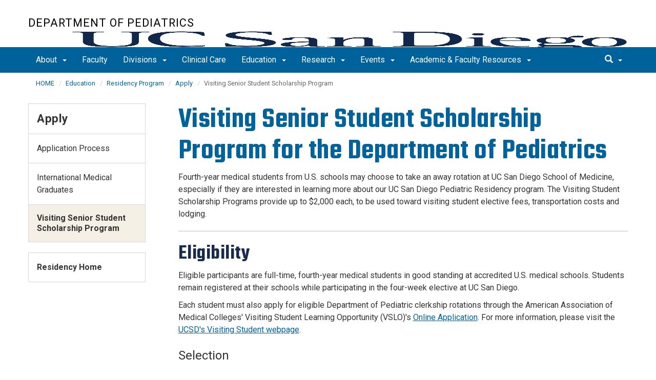

--- FILE ---
content_type: text/html; charset=UTF-8
request_url: https://pediatrics.ucsd.edu/education/pediatric-residency-training-program/apply/visiting-senior-student-scholarship-program.html
body_size: 66941
content:
<!DOCTYPE html>
<html xmlns="http://www.w3.org/1999/xhtml" class="no-js" lang="en-US">
	<head>
		



 



    <meta charset="utf-8"/>
    <meta content="IE=edge" http-equiv="X-UA-Compatible"/>
    <meta content="initial-scale=1.0" name="viewport"/>
    <meta content="7MiYjX2ZghMOWvtKRWlar--c6mD2ose5EcbQFQ6szFA" name="google-site-verification"/>
    
    <title>Visiting Senior Student Scholarship Program</title>
    <meta content="University of California, San Diego" name="ORGANIZATION"/>
    <meta content="index,follow,noarchive" name="robots"/>
    <meta content="Department-of-Pediatrics" name="SITE"/>
    <meta content="Visiting Senior Student Scholarship Program" name="PAGETITLE"/>
    <meta content="Visiting Senior Student Scholarship Program for the Department of Pediatrics - UC San Diego School of Medicine Department of Pediatrics" name="DESCRIPTION"/>
    <meta content="7626f9410aaf69f52dd2d2ec5d66e77a" name="id"/>

   
    


    

		








 




<link href="//cdn.ucsd.edu/cms/decorator-5/styles/bootstrap.min.css" rel="stylesheet"/>
<link href="//cdn.ucsd.edu/cms/decorator-5/styles/base.min.css" rel="stylesheet"/>


        
    




<!-- Site-specific CSS files -->
            <link href="../../../_resources/css/site-specific.css" media="all" rel="stylesheet" type="text/css"/>
    
    
    
<!-- Other CSS files -->
<!--[if lt IE 9]>
<link rel="stylesheet" href="https://cdn.ucsd.edu/cms/decorator-5/styles/ie-support.css" />
<![endif]-->

<!-- Other JS files -->


<script src="https://cdn.ucsd.edu/cms/decorator-5/scripts/modernizr.min.js"></script>


        
    
    


<!-- Site-specific javascript files -->


    

<!--[if lt IE 9]>
<script src="https://cdn.ucsd.edu/cms/decorator-5/scripts/respond.min.js"></script>
<link href="https://cdn.ucsd.edu/cms/decorator-5/scripts/cross-domain/respond-proxy.html" id="respond-proxy" rel="respond-proxy" />
<link href="/_resources/cross-domain/respond.proxy.gif" id="respond-redirect" rel="respond-redirect" />
<script src="/_resources/cross-domain/respond.proxy.js"></script>
<![endif]-->


	</head>
	<body>
	    
		<header class="layout-header">
			<a class="sr-only skip-to-main" href="#main-content">Skip to main content</a>
			<div id="uc-emergency"></div>
			<!-- title section -->
			<section aria-label="Site Name" class="layout-title">
				<div class="layout-container container">
					




<a class="title-header title-header-large" href="/">
            Department of Pediatrics
    </a>
    
<a class="title-header title-header-short" href="/">
            Department of Pediatrics
    </a>

        
    
    <a class="cms-school-logo " href="https://medschool.ucsd.edu/">
        <img alt="UC San Diego School of Medicine logo" src="https://cdn.ucsd.edu/cms/decorator-5/img/logos/blue-gold/ucsdlogo-som-bluegold.png"/>
        <span>UC San Diego School of Medicine</span>
    </a>
    
    
    <script>
        function switchMobileLogo () {
            var somLogo = document.getElementsByClassName("cms-school-logo");
            if(somLogo.length > 0) {
              var imgNeeded = document.getElementsByClassName("header-logo")[0];
              imgNeeded.src = "https://cdn.ucsd.edu/cms/decorator-5/img/logos/white/ucsdlogo-som-white.png";
              imgNeeded.alt = "UC San Diego School of Medicine logo"
            }
        }
        
        document.addEventListener("DOMContentLoaded", function() {
          switchMobileLogo();
        });
    </script>
    



				</div>
			</section>
		</header>
		
		<div class="navmenu navmenu-default navmenu-fixed-left offcanvas" style="">
		






<ul class="nav navbar-nav navbar-right msearch">
		    <li>
			    <div class="search">
		            <button aria-label="search" class="search-toggle btn-default">
		                <span class="glyphicon glyphicon-search"></span> <span class="caret"></span>
		            </button>

		            <div class="search-content" id="search-m">

                        <form action="/search/index.html" method="get">
                            <label for="search-scope" style="display:none;">Search</label>
                            <select class="search-scope" id="search-scope-m" name="search-scope">
                                                                    <option selected="selected" value="department of pediatrics">This Site</option>
                                                                <option value="default_collection">All UCSD Sites</option>
                                <option value="faculty-staff">Faculty/Staff</option>
                            </select>
                        
                            <div class="input-group">
                                <label for="q-m" style="display:none;">Search Term</label>
                                <input autofocus="autofocus" class="form-control search-term" id="q-m" name="search-term-m" placeholder="Search..." type="search"/>
                            </div>
                            <input class="sr-only" type="submit" value="Submit"/>
                        </form>

                    </div>
        </div>
    </li>
</ul>










  
<button aria-controls="navbar" class="navbar-toggle sr-only" data-canvas="body" data-target=".navmenu" data-toggle="offcanvas" type="button">Close Nav</button>

<ul class="nav navmenu-nav">
                       
                                                                                 
                                                             
                                                                                                                                                   
                                                                                                                                                   
                                                                                                                                                   
                                                                                                                                        
                                 
                 
          
          <li class="dropdown open "><a href="../../../about/index.html">About <span class="caret"></span>          </a>
                   
                                                                                  <ul class="dropdown-menu navmenu-nav">
                                                             <li><a href="../../../about/news/index.html">News</a></li>
                                                                                                                                                   <li><a href="../../../about/leadership.html">Leadership</a></li>
                                                                                                                                                   <li><a href="../../../about/contact-us.html">Contact Us</a></li>
                                                                                                                                                   <li><a href="../../../about/careers.html">Open Positions</a></li>
                                                                                                                               </ul>
       
                             </li>
                                
                                                                                                                                                                                    
                
        <li class=""><a href="../../../faculty/index.html">Faculty</a>
          
                   
                                                                                                                                                                                </li>
                                
                                                                                          
                                                                                                                                                           
                                                                                                                                                   
                                                                                                                                                   
                                                                                                                                                   
                                                                                                                                                   
                                                                                                                                                   
                                                                                                                                                   
                                                                                                                                                   
                                                                                                                                                   
                                                                                                                                                   
                                                                                                                                                   
                                                                                                                                                   
                                                                                                                                                   
                                                                                                                                                   
                                                                                                                                                   
                                                                                                                                                   
                                                                                                                                                   
                                                                                                                                                   
                                                                                                                                                   
                                 
                                 
                 
          
          <li class="dropdown open "><a href="../../../divisions/index.html">Divisions <span class="caret"></span>          </a>
                   
                                                                                           <ul class="dropdown-menu navmenu-nav">
                                                                                                                                                           <li><a href="../../../divisions/academic-general-pediatrics-newborn-medicine-and-developmental-behavioral-pediatrics/index.html">Academic General Pediatrics, Newborn Medicine &amp; Developmental-Behavioral Pediatrics</a></li>
                                                                                                                                                   <li><a href="../../../divisions/adolescent-young-adult-medicine/index.html">​Adolescent &amp; Young Adult Medicine</a></li>
                                                                                                                                                   <li><a href="../../../divisions/allergy-immunology-rheumatology/index.html">Allergy, Immunology &amp; Rheumatology</a></li>
                                                                                                                                                   <li><a href="../../../divisions/cardiology/index.html">Cardiology</a></li>
                                                                                                                                                   <li><a href="../../../divisions/child-abuse-pediatrics/index.html">Child Abuse Pediatrics</a></li>
                                                                                                                                                   <li><a href="../../../divisions/child-and-community-health/index.html">Child &amp; Community Health</a></li>
                                                                                                                                                   <li><a href="../../../divisions/emergency-medicine/index.html">Emergency Medicine</a></li>
                                                                                                                                                   <li><a href="../../../divisions/endocrinology/index.html">Endocrinology</a></li>
                                                                                                                                                   <li><a href="../../../divisions/environmental-science-health/index.html">Environmental Science &amp; Health</a></li>
                                                                                                                                                   <li><a href="../../../divisions/gastroenterology-hepatology-nutrition/index.html">Gastroenterology, Hepatology &amp; Nutrition</a></li>
                                                                                                                                                   <li><a href="../../../divisions/genetics/index.html">Genetics</a></li>
                                                                                                                                                   <li><a href="../../../divisions/genome-information-sciences/index.html">Genome Information Sciences</a></li>
                                                                                                                                                   <li><a href="../../../divisions/hematology-oncology/index.html">Hematology-Oncology</a></li>
                                                                                                                                                   <li><a href="../../../divisions/hospital-medicine/index.html">Hospital Medicine</a></li>
                                                                                                                                                   <li><a href="../../../divisions/host-microbe-systems-therapeutics/index.html">​Host-Microbe Systems and Therapeutics</a></li>
                                                                                                                                                   <li><a href="../../../divisions/infectious-diseases/index.html">Infectious Diseases</a></li>
                                                                                                                                                   <li><a href="../../../divisions/neonatology/index.html">Neonatology</a></li>
                                                                                                                                                   <li><a href="../../../divisions/nephrology/index.html">Nephrology</a></li>
                                                                                                                                                   <li><a href="../../../divisions/respiratory-medicine/index.html">Respiratory Medicine</a></li>
                        </ul>
       
                             </li>
                                
                                                                                                                                                                                    
                
        <li class=""><a href="../../../clinical-care/index.html">Clinical Care</a>
          
                   
                                                                                                                                                                                </li>
                                
                                                                                 
                                                             
                                                                                                                                                   
                                                                                                                                                   
                                                                                                                                                   
                                                                                                                                                   
                                                                                                                                        
                                 
                 
          
          <li class="dropdown open "><a href="../../index.html">Education <span class="caret"></span>          </a>
                   
                                                                                  <ul class="dropdown-menu navmenu-nav">
                                                             <li><a href="../index.html">Residency Program</a></li>
                                                                                                                                                   <li><a href="../../pediatric-fellowship-programs/index.html">Pediatric Fellowship Programs</a></li>
                                                                                                                                                   <li><a href="../../medical-students/index.html">Medical Students</a></li>
                                                                                                                                                   <li><a href="https://pediatrics.ucsd.edu/academic-faculty-resources/med-ed.html">Resources</a></li>
                                                                                                                                                   <li><a href="https://pediatrics.ucsd.edu/events/index.html">Events</a></li>
                                                                                                                               </ul>
       
                             </li>
                                
                                                                                 
                                                             
                                                                                                                                                                                                                                                          
                                                                                                                                                   
                                                                                                                                                   
                                 
                                 
                 
          
          <li class="dropdown open "><a href="../../../research/index.html">Research <span class="caret"></span>          </a>
                   
                                                                                  <ul class="dropdown-menu navmenu-nav">
                                                             <li><a href="../../../research/clinical/index.html">Clinical Research</a></li>
                                                                                                                                                                                                                                                          <li><a href="../../../research/faculty-labs/index.html">Faculty Labs</a></li>
                                                                                                                                                   <li><a href="../../../research/centers/index.html">Research Centers</a></li>
                                                                                                                                                   <li><a href="../../../research/resources/index.html">Resources</a></li>
                        </ul>
       
                             </li>
                                
                                                                                 
                                                             
                                                                                                                                                   
                                                                                                                                                   
                                                                                                                                                   
                                                                                                                                                   
                                                                                                                                        
                                 
                 
          
          <li class="dropdown open "><a href="../../../events/index.html">Events <span class="caret"></span>          </a>
                   
                                                                                  <ul class="dropdown-menu navmenu-nav">
                                                             <li><a href="../../../events/pediatrics-research-symposium.html">Pediatrics Research Symposium</a></li>
                                                                                                                                                   <li><a href="../../../events/grand-rounds.html">Grand Rounds</a></li>
                                                                                                                                                   <li><a href="../../../events/childrens-heath-education-research-seminars.html">Pediatric Fellow Research Seminars</a></li>
                                                                                                                                                   <li><a href="../../../events/student-seminar-series.html">Pediatric Post-Doc/ Student Seminar Series</a></li>
                                                                                                                                                   <li><a href="../../../events/medical-education-symposium.html">Symposium for Innovation in Medical Education</a></li>
                                                                                                                               </ul>
       
                             </li>
                                
                                                                                 
                                                             
                                                                                                                                                   
                                                                                                                                                   
                                                                                                                                                   
                                                                                                                                                   
                                                                                                                                                   
                                                                                                                                        
                                 
                 
          
          <li class="dropdown open "><a href="../../../academic-faculty-resources/index.html">Academic &amp; Faculty Resources <span class="caret"></span>          </a>
                   
                                                                                  <ul class="dropdown-menu navmenu-nav">
                                                             <li><a href="../../../academic-faculty-resources/onboarding.html">Faculty Onboarding</a></li>
                                                                                                                                                   <li><a href="../../../academic-faculty-resources/well-being/index.html">Well-Being</a></li>
                                                                                                                                                   <li><a href="../../../academic-faculty-resources/equity-diversity-inclusion.html">Equity, Diversity, &amp; Inclusion</a></li>
                                                                                                                                                   <li><a href="../../../academic-faculty-resources/women-in-pediatrics.html">Women in Pediatrics</a></li>
                                                                                                                                                   <li><a href="../../../academic-faculty-resources/med-ed.html">Medical Education Faculty Resources</a></li>
                                                                                                                                                   <li><a href="../../../academic-faculty-resources/recognize-a-colleague.html">Recognize a Colleague</a></li>
                                                                                                                               </ul>
       
                             </li>
         </ul>

		</div>
		
		<nav class="navbar navbar-default navbar-static-top">
			<div class="container">
			    
                <div class="navbar-header">
        			<button aria-controls="navbar" aria-expanded="false" class="navbar-toggle" data-canvas="body" data-target=".navmenu" data-toggle="offcanvas" type="button">
          			    <span class="sr-only">Toggle navigation</span>
    
          					<div class="col-sm-1 mobile-nav-bars">
          				    <span class="icon-bar"></span>
          				    <span class="icon-bar"></span>
          				    <span class="icon-bar"></span>
             				</div>
              			<div class="col-sm-1 mobile-nav-icon">
                          MENU
          			    </div>
          			    
                    </button>
                    
                    <div class="col-sm-4 pull-right visible-xs-block">
                        <img alt="UC San Diego Logo" class="img-responsive header-logo" src="https://cdn.ucsd.edu/cms/decorator-5/styles/img/ucsd-footer-logo-white.png"/>
                    </div>
                    
                </div>
                
                <div class="navbar-collapse collapse" id="navbar">
			    
    	            








<ul class="nav navbar-nav navbar-nav-list">
                       
                                                                                 
                                                             
                                                                                                                                                   
                                                                                                                                                   
                                                                                                                                                   
                                                                                                                                        
                                 
                 
          
          <li class="dropdown "><a aria-expanded="false" class="dropdown-toggle" data-close-others="true" data-hover="dropdown" href="../../../about/index.html">About <span class="caret"></span>          </a>
                   
                                                                                  <ul class="dropdown-menu">
                                                             <li><a href="../../../about/news/index.html">News</a></li>
                                                                                                                                                   <li><a href="../../../about/leadership.html">Leadership</a></li>
                                                                                                                                                   <li><a href="../../../about/contact-us.html">Contact Us</a></li>
                                                                                                                                                   <li><a href="../../../about/careers.html">Open Positions</a></li>
                                                                                                                               </ul>
       
                             </li>
                                
                                                                                                                                                                                    
                
        <li class=""><a href="../../../faculty/index.html">Faculty</a>
          
                   
                                                                                                                                                                                </li>
                                
                                                                                          
                                                                                                                                                           
                                                                                                                                                   
                                                                                                                                                   
                                                                                                                                                   
                                                                                                                                                   
                                                                                                                                                   
                                                                                                                                                   
                                                                                                                                                   
                                                                                                                                                   
                                                                                                                                                   
                                                                                                                                                   
                                                                                                                                                   
                                                                                                                                                   
                                                                                                                                                   
                                                                                                                                                   
                                                                                                                                                   
                                                                                                                                                   
                                                                                                                                                   
                                                                                                                                                   
                                 
                                 
                 
          
          <li class="dropdown "><a aria-expanded="false" class="dropdown-toggle" data-close-others="true" data-hover="dropdown" href="../../../divisions/index.html">Divisions <span class="caret"></span>          </a>
                   
                                                                                           <ul class="dropdown-menu">
                                                                                                                                                           <li><a href="../../../divisions/academic-general-pediatrics-newborn-medicine-and-developmental-behavioral-pediatrics/index.html">Academic General Pediatrics, Newborn Medicine &amp; Developmental-Behavioral Pediatrics</a></li>
                                                                                                                                                   <li><a href="../../../divisions/adolescent-young-adult-medicine/index.html">​Adolescent &amp; Young Adult Medicine</a></li>
                                                                                                                                                   <li><a href="../../../divisions/allergy-immunology-rheumatology/index.html">Allergy, Immunology &amp; Rheumatology</a></li>
                                                                                                                                                   <li><a href="../../../divisions/cardiology/index.html">Cardiology</a></li>
                                                                                                                                                   <li><a href="../../../divisions/child-abuse-pediatrics/index.html">Child Abuse Pediatrics</a></li>
                                                                                                                                                   <li><a href="../../../divisions/child-and-community-health/index.html">Child &amp; Community Health</a></li>
                                                                                                                                                   <li><a href="../../../divisions/emergency-medicine/index.html">Emergency Medicine</a></li>
                                                                                                                                                   <li><a href="../../../divisions/endocrinology/index.html">Endocrinology</a></li>
                                                                                                                                                   <li><a href="../../../divisions/environmental-science-health/index.html">Environmental Science &amp; Health</a></li>
                                                                                                                                                   <li><a href="../../../divisions/gastroenterology-hepatology-nutrition/index.html">Gastroenterology, Hepatology &amp; Nutrition</a></li>
                                                                                                                                                   <li><a href="../../../divisions/genetics/index.html">Genetics</a></li>
                                                                                                                                                   <li><a href="../../../divisions/genome-information-sciences/index.html">Genome Information Sciences</a></li>
                                                                                                                                                   <li><a href="../../../divisions/hematology-oncology/index.html">Hematology-Oncology</a></li>
                                                                                                                                                   <li><a href="../../../divisions/hospital-medicine/index.html">Hospital Medicine</a></li>
                                                                                                                                                   <li><a href="../../../divisions/host-microbe-systems-therapeutics/index.html">​Host-Microbe Systems and Therapeutics</a></li>
                                                                                                                                                   <li><a href="../../../divisions/infectious-diseases/index.html">Infectious Diseases</a></li>
                                                                                                                                                   <li><a href="../../../divisions/neonatology/index.html">Neonatology</a></li>
                                                                                                                                                   <li><a href="../../../divisions/nephrology/index.html">Nephrology</a></li>
                                                                                                                                                   <li><a href="../../../divisions/respiratory-medicine/index.html">Respiratory Medicine</a></li>
                        </ul>
       
                             </li>
                                
                                                                                                                                                                                    
                
        <li class=""><a href="../../../clinical-care/index.html">Clinical Care</a>
          
                   
                                                                                                                                                                                </li>
                                
                                                                                 
                                                             
                                                                                                                                                   
                                                                                                                                                   
                                                                                                                                                   
                                                                                                                                                   
                                                                                                                                        
                                 
                 
          
          <li class="dropdown "><a aria-expanded="false" class="dropdown-toggle" data-close-others="true" data-hover="dropdown" href="../../index.html">Education <span class="caret"></span>          </a>
                   
                                                                                  <ul class="dropdown-menu">
                                                             <li><a href="../index.html">Residency Program</a></li>
                                                                                                                                                   <li><a href="../../pediatric-fellowship-programs/index.html">Pediatric Fellowship Programs</a></li>
                                                                                                                                                   <li><a href="../../medical-students/index.html">Medical Students</a></li>
                                                                                                                                                   <li><a href="https://pediatrics.ucsd.edu/academic-faculty-resources/med-ed.html">Resources</a></li>
                                                                                                                                                   <li><a href="https://pediatrics.ucsd.edu/events/index.html">Events</a></li>
                                                                                                                               </ul>
       
                             </li>
                                
                                                                                 
                                                             
                                                                                                                                                                                                                                                          
                                                                                                                                                   
                                                                                                                                                   
                                 
                                 
                 
          
          <li class="dropdown "><a aria-expanded="false" class="dropdown-toggle" data-close-others="true" data-hover="dropdown" href="../../../research/index.html">Research <span class="caret"></span>          </a>
                   
                                                                                  <ul class="dropdown-menu">
                                                             <li><a href="../../../research/clinical/index.html">Clinical Research</a></li>
                                                                                                                                                                                                                                                          <li><a href="../../../research/faculty-labs/index.html">Faculty Labs</a></li>
                                                                                                                                                   <li><a href="../../../research/centers/index.html">Research Centers</a></li>
                                                                                                                                                   <li><a href="../../../research/resources/index.html">Resources</a></li>
                        </ul>
       
                             </li>
                                
                                                                                 
                                                             
                                                                                                                                                   
                                                                                                                                                   
                                                                                                                                                   
                                                                                                                                                   
                                                                                                                                        
                                 
                 
          
          <li class="dropdown "><a aria-expanded="false" class="dropdown-toggle" data-close-others="true" data-hover="dropdown" href="../../../events/index.html">Events <span class="caret"></span>          </a>
                   
                                                                                  <ul class="dropdown-menu">
                                                             <li><a href="../../../events/pediatrics-research-symposium.html">Pediatrics Research Symposium</a></li>
                                                                                                                                                   <li><a href="../../../events/grand-rounds.html">Grand Rounds</a></li>
                                                                                                                                                   <li><a href="../../../events/childrens-heath-education-research-seminars.html">Pediatric Fellow Research Seminars</a></li>
                                                                                                                                                   <li><a href="../../../events/student-seminar-series.html">Pediatric Post-Doc/ Student Seminar Series</a></li>
                                                                                                                                                   <li><a href="../../../events/medical-education-symposium.html">Symposium for Innovation in Medical Education</a></li>
                                                                                                                               </ul>
       
                             </li>
                                
                                                                                 
                                                             
                                                                                                                                                   
                                                                                                                                                   
                                                                                                                                                   
                                                                                                                                                   
                                                                                                                                                   
                                                                                                                                        
                                 
                 
          
          <li class="dropdown "><a aria-expanded="false" class="dropdown-toggle" data-close-others="true" data-hover="dropdown" href="../../../academic-faculty-resources/index.html">Academic &amp; Faculty Resources <span class="caret"></span>          </a>
                   
                                                                                  <ul class="dropdown-menu">
                                                             <li><a href="../../../academic-faculty-resources/onboarding.html">Faculty Onboarding</a></li>
                                                                                                                                                   <li><a href="../../../academic-faculty-resources/well-being/index.html">Well-Being</a></li>
                                                                                                                                                   <li><a href="../../../academic-faculty-resources/equity-diversity-inclusion.html">Equity, Diversity, &amp; Inclusion</a></li>
                                                                                                                                                   <li><a href="../../../academic-faculty-resources/women-in-pediatrics.html">Women in Pediatrics</a></li>
                                                                                                                                                   <li><a href="../../../academic-faculty-resources/med-ed.html">Medical Education Faculty Resources</a></li>
                                                                                                                                                   <li><a href="../../../academic-faculty-resources/recognize-a-colleague.html">Recognize a Colleague</a></li>
                                                                                                                               </ul>
       
                             </li>
         </ul>

    	            
    	            <div class="btn-nav"></div>
    		
    				





<ul class="nav navbar-nav navbar-right">
		    <li>
			    <div class="search">
		            <button aria-label="search" class="search-toggle btn-default">
		                <span class="glyphicon glyphicon-search"></span> <span class="caret"></span>
		            </button>

		            <div class="search-content" id="search">

                        <form action="/search/index.html" id="cse-search-box" method="get">
                            <label class="sr-only" for="search-scope">Search Scope</label>
                            <select class="search-scope" id="search-scope" name="search-scope">
                                                                    <option selected="selected" value="department of pediatrics">This Site</option>
                                                                <option value="default_collection">All UCSD Sites</option>
                                <option value="faculty-staff">Faculty/Staff</option>
                            </select>
                        
                            <div class="input-group">
                                <label for="q" id="search-term-label" style="display:none;">Search Term</label>
                                <input autofocus="autofocus" class="form-control search-term" id="q" name="search-term" placeholder="Search..." type="search"/>
                            </div>
                            <input class="sr-only" type="submit" value="Submit"/>
                        </form>

                    </div>
        </div>
    </li>
</ul>



				
				</div><!--end nav collapse -->

			</div>
		</nav>
		<main class="layout-main" id="main-content">
		    










			<div class="container">
			    <div class="row">
				    

<div class="container">
    <div class="row">
        <ol aria-label="Breadcrumb" class="breadcrumb breadcrumbs-list">
        
                                                    
                                    
                        
                                    
                                   <li><a href="../../../index.html">HOME</a></li>
                                
                                                        
                                    
                        
                                    
                                   <li><a href="../../index.html">Education</a></li>
                                
                                                        
                                    
                        
                                    
                                   <li><a href="../index.html">Residency Program</a></li>
                                
                                                        
                                    
                        
                                                                            <li><a href="index.html">Apply</a></li>
                    
                                                            
                                                            
                    <li aria-current="page">Visiting Senior Student Scholarship Program</li>
                                            
        </ol>
    </div>
</div>
				</div>
			</div>
			<div class="container">
			    <div class="row">
				    









<!-- display the main content -->
<section aria-label="Main Content" class="col-xs-9 main-section pull-right">
                        

        
    

                            <h1>Visiting Senior Student Scholarship Program for the Department of Pediatrics</h1>
<p>Fourth-year medical students from U.S. schools may choose to take an away rotation at UC San Diego School of Medicine, especially if they are interested in learning more about our UC San Diego Pediatric Residency program. The Visiting Student Scholarship Programs provide up to $2,000 each, to be used toward visiting student elective fees, transportation costs and lodging.</p>
<hr/>
<h2>Eligibility</h2>
<p>Eligible participants are full-time, fourth-year medical students in good standing at accredited U.S. medical schools. Students remain registered at their schools while participating in the four-week elective at UC San Diego.</p>
<p>Each student must also apply for eligible Department of Pediatric clerkship rotations through the American Association of Medical Colleges' Visiting Student Learning Opportunity (VSLO)'s <a href="https://students-residents.aamc.org/attending-medical-school/article/visiting-student-learning-opportunities/">Online Application</a>. For more information, please visit the <a href="https://medschool.ucsd.edu/education/md-combined/curriculum/visiting-4th-year-students/index.html">UCSD's Visiting Student webpage</a>.</p>
<h3>Selection</h3>
<p>The scholarship applications are reviewed on a rolling basis between April - December.</p>
<h3>Application</h3>
<p>To apply for a scholarship, please send a completed application to Vanessa Villo (<a href="mailto:vavillo@health.ucsd.edu">vavillo@health.ucsd.edu</a>). Applications will be reviewed once all required documents are received.</p>
<br/><hr/>
<h2>Disadvantaged Backgrounds and/or Underserved Populations</h2>
<p>The Visiting Elective Scholarship (VESP) Program provides support for 4th-year students who are interested in working with underserved populations and/or from economically disadvantaged backgrounds. The scholarship program provides up to $2,000 and is designed to:</p>
<ul>
<li>Expose 4th-year medical students who are from economically disadvantaged backgrounds or interested in working with underserved populations to an academic training program.</li>
<li>Promote student interest in applying to an academic residency training program</li>
<li>Provide faculty and housestaff mentorship during the clinical elective experience</li>
</ul>
<p>Accepted participants are assigned a faculty advisor and have the opportunity to network with UCSD faculty, housestaff, and students. Students will also participate in community experiences that expose them to the cultural richness and diversity that exists in the San Diego community. In addition, all participants are invited and encouraged to attend various seminars and lectures including those offered by the Pediatrics Master Clinician Program, <a href="https://medschool.ucsd.edu/about/belonging/index.html">UCSD School of Medicine Culture of Belonging</a>&#160;and the <a href="https://ccc.ucsd.edu/">UCSD Cross Cultural Center</a>.</p>
<p>At the moment, eligible Department of Pediatric visiting student rotations include sub-Internships in Academic General Pediatrics, Adolescent Medicine, Allergy-Immunology, Pediatric Cardiology, Pediatric Endocrinology, Pediatric Gastroenterology, Pediatric Hematology-Oncology, Pediatric Infectious Diseases, Pediatric Nephrology and Pediatric Respiratory Medicine.</p>
<h3>Selection</h3>
<p>Scholarships (up to $2,000 each*, to be used toward visiting student elective fees, transportation costs and lodging) will be awarded based on:</p>
<ul>
<li>Interest in pursuing a career in academic medicine</li>
<li>Interest in working with underserved populations</li>
<li>Leadership</li>
<li>Community Service</li>
<li>Academic achievement as indicated by transcripts and letter of recommendation.</li>
</ul>
<p>Funds are awarded upon completion of the elective. Receipts must be submitted for reimbursement.</p>
<p>For further information, please contact:</p>
<p>Kyung (Kay) Rhee, MD, MSc, MA<br/><a>k1rhee@health.ucsd.edu</a></p>
<h3>Application</h3>
<p>To apply for the scholarship, please download, complete, and submit an application using the links below:</p>
<p><a class="btn styled-blue" href="#">Download an Application</a></p>
<p><a class="btn styled-yellow" href="mailto:vavillo@health.ucsd.edu?subject=Application Submission: Disadvantaged Backgrounds and/or Underserved Populations Scholarship">Submit an application</a></p>
<hr/>
<h2>Physician/Scientist Scholarship</h2>
<p>The Physician/Scientist Scholarship Program provides support for fourth-year students who are interested in pursuing academic careers with a research emphasis. The scholarship program provides up to $2,000 and is designed to:</p>
<ul>
<li>Promote and encourage scientific investigation during physician training</li>
<li>Pair clinical experiences with an overview of lab/research opportunities</li>
</ul>
<p>Accepted participants are assigned a faculty advisor and have the opportunity to network with UCSD faculty, housestaff, and students.</p>
<p>At the moment, eligible Department of Pediatric visiting student rotations include sub-Internships in Pediatric Allergy/Immunology, Pediatric Gastroenterology, Pediatric Infectious Diseases, Pediatric Nephrology, and Pediatric Respiratory Medicine.</p>
<h3>Application</h3>
<p>To apply for the scholarship, please download and complete an application, then submit it, using these links:</p>
<p><a class="btn styled-blue" href="../_files/2025_Visiting-Student-Physician-Scientist-Scholarship-Program-Application.pdf">Request an Application</a></p>
<p><a class="btn styled-yellow" href="mailto:vavillo@health.ucsd.edu?subject=Application Submission: Visiting Student Physician Scientist Scholarship">Submit an application</a></p>
<hr/>
<h2>Underserved Pediatrics Subspecialties</h2>
<p>The Underserved Pediatric Subspecialties Scholarship Program provides support for fourth-year students who are interested in pursuing careers in pediatric subspecialties with projected shortages in the future workforce. The scholarship program provides up to $2,000 and is designed to provide exposure to clinical experiences and fellowship opportunities at UCSD. Accepted participants are assigned a faculty advisor and have the opportunity to network with UCSD faculty, housestaff, and students.</p>
<p>At the moment, eligible Department of Pediatric visiting student rotations include sub-Internships in Adolescent Medicine, Pediatric Gastroenterology, Pediatric Infectious Diseases, Pediatric Nephrology and Pediatric Respiratory Medicine.</p>
<h3>Application</h3>
<p>To apply for the scholarship, please download and complete an application, then submit it, using these links:</p>
<p><a class="btn styled-blue" href="../_files/2025_Visiting-Student-Underserved-Subspecialties-Scholarship-Program-Application1.pdf">Request an Application</a></p>
<p><a class="btn styled-yellow" href="mailto:vavillo@health.ucsd.edu?subject=Application Submission: Underserved Pediatrics Subspecialties Submission">Submit an application</a></p>
<p>&#160;</p>
<div class="styled">
<h3>Non Discrimination Statement</h3>
<p>In accordance with applicable Federal and State law and University policy, the University of California does not discriminate, or grant preferences, on the basis of race, color, national origin, religion, sex, disability, and/or other protected categories.</p>
</div>
                    </section>
				    


 




 




















<section aria-label="Sidebar" class="col-xs-12 col-md-3 sidebar-section" role="complementary">
    
                <figure aria-label="Logo" id="site-logo" role="complementary">
            <logo/>
        </figure>
        
                            <article aria-label="Sidebar Nav" class="main-content-nav" role="navigation">
                                                                                                                                            
        
            <h2>
                                    <a href="index.html">Apply</a>
                    </h2>
    
                                        
        
                            
        
    <ul class="navbar-list">
                
             
                                                            
                                                                                                                                    
                                                                
                                                                                                                                <li class="">
                    <a href="application-process.html">
                Application Process
            </a>
            </li>
                                                                                                                
             
                                                            
                                                                                                                                    
                                                                
                                                                                                                                <li class="">
                    <a href="international-medical-graduates.html">
                International Medical Graduates
            </a>
            </li>
                                                                                                                
             
                                                            
                                                                                                                                    
                                                                
                                                                                                                                                                                    
             
                                                            
                                                                                                                                                            
                                                                
                                                                                                                                <li class="active">
                    Visiting Senior Student Scholarship Program
            </li>
                                                                                                            </ul>
                
            </article>
            
            
                            <article aria-label="Sidebar Nav" class="main-content-nav" role="navigation" style="border-top: 0; padding-top: 0;">
<ul class="navbar-list" style="padding-top: 0;">
<li class=""><strong><a href="../index.html" target="_target">Residency Home</a></strong></li>
</ul>
</article>
                </section>

			    </div>
			</div>
		</main>
		<footer class="footer">
			







<div class="container">
    <div class="row">
        <div class="col-sm-8">
        <p>
        <span>UC San Diego 9500 Gilman Dr. La Jolla, CA 92093 (858) 534-2230</span>
        <br/>
        <span>
        Copyright © <span class="footer-copyright-year">2025</span> Regents of the University of California.
        All rights reserved.
        </span>
        </p>
            <ul class="footer-links">
                <li><a href="https://accessibility.ucsd.edu/">Accessibility</a></li>
                <li><a href="https://ucsd.edu/about/privacy.html">Privacy</a></li>
                <li><a href="https://ucsd.edu/about/terms-of-use.html">Terms of Use</a></li>
                <li>
                        <a href="#">Feedback</a>
            </li>
            </ul>
        </div>
        
        <div class="col-sm-4">
            <a href="https://ucsd.edu/"><img alt="UCSD homepage" class="img-responsive footer-logo" src="https://cdn.ucsd.edu/developer/decorator/5.0.2/img/ucsd-footer-logo-white.png"/></a>
        </div>
    </div>
</div>



<script src="https://cdn.ucsd.edu/cms/decorator-5/scripts/jquery.min.js"></script>
<script src="https://cdn.ucsd.edu/cms/decorator-5/scripts/bootstrap.min.js"></script>
<script src="https://www.ucsd.edu/common/_emergency-broadcast/message.js"></script>
<script src="https://cdn.ucsd.edu/cms/decorator-5/scripts/vendor.min.js"></script>
<script src="https://cdn.ucsd.edu/cms/decorator-5/scripts/base.min.js"></script>


        
    


<!-- Site-specific javascript files -->




                        




<script>
    $(document).ready(function() {
      $('.js-activated').dropdownHover().dropdown();
    });
  </script>

        
    <script src="https://cdn.ucsd.edu/cms/decorator-5/scripts/decorator.js" type="text/javascript"></script>
    
    <script type="text/javascript">
    (function($) {
        $(document).ready(function() {
            initCopyright();
        });
    })(jQuery);
    </script>
            <!-- Google tag (gtag.js) -->
<script async="" src="https://www.googletagmanager.com/gtag/js?id=G-DBFDFK5MC8"></script>
<script>// <![CDATA[
window.dataLayer = window.dataLayer || [];
  function gtag(){dataLayer.push(arguments);}
  gtag('js', new Date());

  gtag('config', 'G-DBFDFK5MC8',{'cookie_domain': 'pediatrics.ucsd.edu'});
// ]]></script>
    

		</footer>
	</body>
</html>

--- FILE ---
content_type: text/css
request_url: https://pediatrics.ucsd.edu/_resources/css/site-specific.css
body_size: 7
content:
	.blue-top-row {
		background-color: #00629B !important;
		color: #FFF !important;
	}
